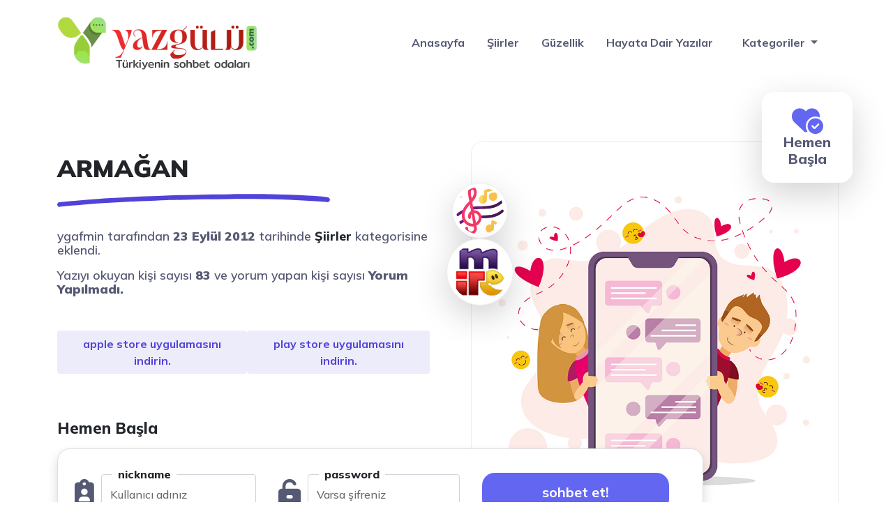

--- FILE ---
content_type: text/html; charset=UTF-8
request_url: https://www.yazgulu.com/siir-bahcesi/armagan-3.html
body_size: 11070
content:
<!DOCTYPE html>
<html itemscope="" itemtype="http://schema.org/WebPage" lang="tr">
<head>
  <meta charset="UTF-8" />
  <meta name="viewport" content="width=device-width, initial-scale=1">
  <meta http-equiv="X-UA-Compatible" content="IE=edge">
  <title>ARMAĞAN - Yazgulu.com - Güzel sözler, şiirler ve anlamlı aşk sözleri</title>
  <meta name="google" content="notranslate" />
  <meta name="theme-color" content="#ffffff">
  <meta name="owner" content="1001RENK">
  <meta name="author" content="1001RENK">
  <link rel="shortcut icon" href="https://www.yazgulu.com/wp-content/uploads/2023/05/ua-favicon.png">
  <meta http-equiv="X-UA-Compatible" content="IE=edge">
  <link rel="alternate" type="application/rss+xml" title="RSS 2.0" href="https://www.yazgulu.com/feed" />
  <link rel="alternate" type="text/xml" title="RSS .92" href="https://www.yazgulu.com/feed/rss" />
  <link rel="alternate" type="application/atom+xml" title="Atom 0.3" href="https://www.yazgulu.com/feed/atom" />
  <link rel="pingback" href="https://www.yazgulu.com/xmlrpc.php" />
  <link rel="profile" href="https://gmpg.org/xfn/11" />
  <link rel="shortcut icon" href="https://www.yazgulu.com/wp-content/themes/vSohbet/resimler/ua-favicon.png">
  <link rel="stylesheet" href="https://www.yazgulu.com/wp-content/themes/vSohbet/css/bootstrap.min.css" type="text/css" media="screen" />
  <link rel="stylesheet" href="https://www.yazgulu.com/wp-content/themes/vSohbet/style.css" type="text/css" media="screen" />
  <meta name='robots' content='index, follow, max-image-preview:large, max-snippet:-1, max-video-preview:-1' />

	<!-- This site is optimized with the Yoast SEO plugin v20.10 - https://yoast.com/wordpress/plugins/seo/ -->
	<link rel="canonical" href="https://www.yazgulu.com/siir-bahcesi/armagan-3.html" />
	<meta property="og:locale" content="tr_TR" />
	<meta property="og:type" content="article" />
	<meta property="og:title" content="ARMAĞAN - Yazgulu.com - Güzel sözler, şiirler ve anlamlı aşk sözleri" />
	<meta property="og:description" content="Yazar ŞÜKRAN KURDAKUL Bunca yıl çok ışık birikti avuçlarımdaSenin olsunEsinlen sevgi dokuyan ellerimdenBunca yıl şiirin, kardeşliğin, kavganınHas bahçelerinde yarattım bu gerçeği,Sabrım senin olsun.Aşkım senin olsun. Acıların sütüyle büyüttüğüm umutlarMahpushane avlularında boy verdi,Dolunay menekşelendi kirli kara camlarda.Her görüşte yeniden vurulduğumuz ana evrenÖzgürlüğe boyadı saksımdaki çiçeğiSenin olsun. Biz ki acılar dönemindenellerimizi kirletmeden geçtik.Direncim senin olsun,sevgim senin olsun." />
	<meta property="og:url" content="https://www.yazgulu.com/siir-bahcesi/armagan-3.html" />
	<meta property="og:site_name" content="Yazgulu.com - Güzel sözler, şiirler ve anlamlı aşk sözleri" />
	<meta property="article:published_time" content="2012-09-23T14:02:37+00:00" />
	<meta name="author" content="ygafmin" />
	<meta name="twitter:card" content="summary_large_image" />
	<meta name="twitter:label1" content="Yazan:" />
	<meta name="twitter:data1" content="ygafmin" />
	<script type="application/ld+json" class="yoast-schema-graph">{"@context":"https://schema.org","@graph":[{"@type":"WebPage","@id":"https://www.yazgulu.com/siir-bahcesi/armagan-3.html","url":"https://www.yazgulu.com/siir-bahcesi/armagan-3.html","name":"ARMAĞAN - Yazgulu.com - Güzel sözler, şiirler ve anlamlı aşk sözleri","isPartOf":{"@id":"https://www.yazgulu.com/#website"},"datePublished":"2012-09-23T14:02:37+00:00","dateModified":"2012-09-23T14:02:37+00:00","author":{"@id":"https://www.yazgulu.com/#/schema/person/b47d99565be909e216dbf054ef1fa9b0"},"breadcrumb":{"@id":"https://www.yazgulu.com/siir-bahcesi/armagan-3.html#breadcrumb"},"inLanguage":"tr","potentialAction":[{"@type":"ReadAction","target":["https://www.yazgulu.com/siir-bahcesi/armagan-3.html"]}]},{"@type":"BreadcrumbList","@id":"https://www.yazgulu.com/siir-bahcesi/armagan-3.html#breadcrumb","itemListElement":[{"@type":"ListItem","position":1,"name":"Anasayfa","item":"https://www.yazgulu.com/"},{"@type":"ListItem","position":2,"name":"ARMAĞAN"}]},{"@type":"WebSite","@id":"https://www.yazgulu.com/#website","url":"https://www.yazgulu.com/","name":"Yazgulu.com - Güzel sözler, şiirler ve anlamlı aşk sözleri","description":"Yazgülü Sohbet - Mobil sohbet, sohbet odaları, Chat odaları, Canlı sohbet, Online Chat, Yaz gülü Chat, Yazgulu sohbet ve Chat ortamı ve daha fazlasını içerir.","potentialAction":[{"@type":"SearchAction","target":{"@type":"EntryPoint","urlTemplate":"https://www.yazgulu.com/?s={search_term_string}"},"query-input":"required name=search_term_string"}],"inLanguage":"tr"},{"@type":"Person","@id":"https://www.yazgulu.com/#/schema/person/b47d99565be909e216dbf054ef1fa9b0","name":"ygafmin","image":{"@type":"ImageObject","inLanguage":"tr","@id":"https://www.yazgulu.com/#/schema/person/image/","url":"https://secure.gravatar.com/avatar/b9953f8fe3c554570f5becf2145ae3d1?s=96&d=mm&r=g","contentUrl":"https://secure.gravatar.com/avatar/b9953f8fe3c554570f5becf2145ae3d1?s=96&d=mm&r=g","caption":"ygafmin"},"url":"https://www.yazgulu.com/author/ygafmin"}]}</script>
	<!-- / Yoast SEO plugin. -->


<link rel='dns-prefetch' href='//secure.gravatar.com' />
<link rel='dns-prefetch' href='//stats.wp.com' />
<link rel='dns-prefetch' href='//cdnjs.cloudflare.com' />
<link rel='dns-prefetch' href='//use.fontawesome.com' />
<link rel='dns-prefetch' href='//fonts.googleapis.com' />
<link rel='dns-prefetch' href='//v0.wordpress.com' />
<link rel='dns-prefetch' href='//widgets.wp.com' />
<link rel='dns-prefetch' href='//s0.wp.com' />
<link rel='dns-prefetch' href='//0.gravatar.com' />
<link rel='dns-prefetch' href='//1.gravatar.com' />
<link rel='dns-prefetch' href='//2.gravatar.com' />
<link rel='dns-prefetch' href='//i0.wp.com' />
<link rel="alternate" type="application/rss+xml" title="Yazgulu.com - Güzel sözler, şiirler ve anlamlı aşk sözleri &raquo; ARMAĞAN yorum beslemesi" href="https://www.yazgulu.com/siir-bahcesi/armagan-3.html/feed" />
<script type="text/javascript">
window._wpemojiSettings = {"baseUrl":"https:\/\/s.w.org\/images\/core\/emoji\/14.0.0\/72x72\/","ext":".png","svgUrl":"https:\/\/s.w.org\/images\/core\/emoji\/14.0.0\/svg\/","svgExt":".svg","source":{"concatemoji":"https:\/\/www.yazgulu.com\/wp-includes\/js\/wp-emoji-release.min.js?ver=6.2.8"}};
/*! This file is auto-generated */
!function(e,a,t){var n,r,o,i=a.createElement("canvas"),p=i.getContext&&i.getContext("2d");function s(e,t){p.clearRect(0,0,i.width,i.height),p.fillText(e,0,0);e=i.toDataURL();return p.clearRect(0,0,i.width,i.height),p.fillText(t,0,0),e===i.toDataURL()}function c(e){var t=a.createElement("script");t.src=e,t.defer=t.type="text/javascript",a.getElementsByTagName("head")[0].appendChild(t)}for(o=Array("flag","emoji"),t.supports={everything:!0,everythingExceptFlag:!0},r=0;r<o.length;r++)t.supports[o[r]]=function(e){if(p&&p.fillText)switch(p.textBaseline="top",p.font="600 32px Arial",e){case"flag":return s("\ud83c\udff3\ufe0f\u200d\u26a7\ufe0f","\ud83c\udff3\ufe0f\u200b\u26a7\ufe0f")?!1:!s("\ud83c\uddfa\ud83c\uddf3","\ud83c\uddfa\u200b\ud83c\uddf3")&&!s("\ud83c\udff4\udb40\udc67\udb40\udc62\udb40\udc65\udb40\udc6e\udb40\udc67\udb40\udc7f","\ud83c\udff4\u200b\udb40\udc67\u200b\udb40\udc62\u200b\udb40\udc65\u200b\udb40\udc6e\u200b\udb40\udc67\u200b\udb40\udc7f");case"emoji":return!s("\ud83e\udef1\ud83c\udffb\u200d\ud83e\udef2\ud83c\udfff","\ud83e\udef1\ud83c\udffb\u200b\ud83e\udef2\ud83c\udfff")}return!1}(o[r]),t.supports.everything=t.supports.everything&&t.supports[o[r]],"flag"!==o[r]&&(t.supports.everythingExceptFlag=t.supports.everythingExceptFlag&&t.supports[o[r]]);t.supports.everythingExceptFlag=t.supports.everythingExceptFlag&&!t.supports.flag,t.DOMReady=!1,t.readyCallback=function(){t.DOMReady=!0},t.supports.everything||(n=function(){t.readyCallback()},a.addEventListener?(a.addEventListener("DOMContentLoaded",n,!1),e.addEventListener("load",n,!1)):(e.attachEvent("onload",n),a.attachEvent("onreadystatechange",function(){"complete"===a.readyState&&t.readyCallback()})),(e=t.source||{}).concatemoji?c(e.concatemoji):e.wpemoji&&e.twemoji&&(c(e.twemoji),c(e.wpemoji)))}(window,document,window._wpemojiSettings);
</script>
<style type="text/css">
img.wp-smiley,
img.emoji {
	display: inline !important;
	border: none !important;
	box-shadow: none !important;
	height: 1em !important;
	width: 1em !important;
	margin: 0 0.07em !important;
	vertical-align: -0.1em !important;
	background: none !important;
	padding: 0 !important;
}
</style>
	<link rel='stylesheet' id='fa5-css' href='https://cdnjs.cloudflare.com/ajax/libs/font-awesome/6.2.1/css/all.min.css?ver=6.2.1' type='text/css' media='all' />
<link rel='stylesheet' id='fa5-v4-shims-css' href='https://use.fontawesome.com/releases/v5.13.0/css/v4-shims.css?ver=5.13.0' type='text/css' media='all' />
<link rel='stylesheet' id='wp-block-library-css' href='https://www.yazgulu.com/wp-includes/css/dist/block-library/style.min.css?ver=6.2.8' type='text/css' media='all' />
<style id='wp-block-library-inline-css' type='text/css'>
.has-text-align-justify{text-align:justify;}
</style>
<link rel='stylesheet' id='jetpack-videopress-video-block-view-css' href='https://www.yazgulu.com/wp-content/plugins/jetpack/jetpack_vendor/automattic/jetpack-videopress/build/block-editor/blocks/video/view.css?minify=false&#038;ver=34ae973733627b74a14e' type='text/css' media='all' />
<link rel='stylesheet' id='mediaelement-css' href='https://www.yazgulu.com/wp-includes/js/mediaelement/mediaelementplayer-legacy.min.css?ver=4.2.17' type='text/css' media='all' />
<link rel='stylesheet' id='wp-mediaelement-css' href='https://www.yazgulu.com/wp-includes/js/mediaelement/wp-mediaelement.min.css?ver=6.2.8' type='text/css' media='all' />
<link rel='stylesheet' id='classic-theme-styles-css' href='https://www.yazgulu.com/wp-includes/css/classic-themes.min.css?ver=6.2.8' type='text/css' media='all' />
<style id='global-styles-inline-css' type='text/css'>
body{--wp--preset--color--black: #000000;--wp--preset--color--cyan-bluish-gray: #abb8c3;--wp--preset--color--white: #ffffff;--wp--preset--color--pale-pink: #f78da7;--wp--preset--color--vivid-red: #cf2e2e;--wp--preset--color--luminous-vivid-orange: #ff6900;--wp--preset--color--luminous-vivid-amber: #fcb900;--wp--preset--color--light-green-cyan: #7bdcb5;--wp--preset--color--vivid-green-cyan: #00d084;--wp--preset--color--pale-cyan-blue: #8ed1fc;--wp--preset--color--vivid-cyan-blue: #0693e3;--wp--preset--color--vivid-purple: #9b51e0;--wp--preset--gradient--vivid-cyan-blue-to-vivid-purple: linear-gradient(135deg,rgba(6,147,227,1) 0%,rgb(155,81,224) 100%);--wp--preset--gradient--light-green-cyan-to-vivid-green-cyan: linear-gradient(135deg,rgb(122,220,180) 0%,rgb(0,208,130) 100%);--wp--preset--gradient--luminous-vivid-amber-to-luminous-vivid-orange: linear-gradient(135deg,rgba(252,185,0,1) 0%,rgba(255,105,0,1) 100%);--wp--preset--gradient--luminous-vivid-orange-to-vivid-red: linear-gradient(135deg,rgba(255,105,0,1) 0%,rgb(207,46,46) 100%);--wp--preset--gradient--very-light-gray-to-cyan-bluish-gray: linear-gradient(135deg,rgb(238,238,238) 0%,rgb(169,184,195) 100%);--wp--preset--gradient--cool-to-warm-spectrum: linear-gradient(135deg,rgb(74,234,220) 0%,rgb(151,120,209) 20%,rgb(207,42,186) 40%,rgb(238,44,130) 60%,rgb(251,105,98) 80%,rgb(254,248,76) 100%);--wp--preset--gradient--blush-light-purple: linear-gradient(135deg,rgb(255,206,236) 0%,rgb(152,150,240) 100%);--wp--preset--gradient--blush-bordeaux: linear-gradient(135deg,rgb(254,205,165) 0%,rgb(254,45,45) 50%,rgb(107,0,62) 100%);--wp--preset--gradient--luminous-dusk: linear-gradient(135deg,rgb(255,203,112) 0%,rgb(199,81,192) 50%,rgb(65,88,208) 100%);--wp--preset--gradient--pale-ocean: linear-gradient(135deg,rgb(255,245,203) 0%,rgb(182,227,212) 50%,rgb(51,167,181) 100%);--wp--preset--gradient--electric-grass: linear-gradient(135deg,rgb(202,248,128) 0%,rgb(113,206,126) 100%);--wp--preset--gradient--midnight: linear-gradient(135deg,rgb(2,3,129) 0%,rgb(40,116,252) 100%);--wp--preset--duotone--dark-grayscale: url('#wp-duotone-dark-grayscale');--wp--preset--duotone--grayscale: url('#wp-duotone-grayscale');--wp--preset--duotone--purple-yellow: url('#wp-duotone-purple-yellow');--wp--preset--duotone--blue-red: url('#wp-duotone-blue-red');--wp--preset--duotone--midnight: url('#wp-duotone-midnight');--wp--preset--duotone--magenta-yellow: url('#wp-duotone-magenta-yellow');--wp--preset--duotone--purple-green: url('#wp-duotone-purple-green');--wp--preset--duotone--blue-orange: url('#wp-duotone-blue-orange');--wp--preset--font-size--small: 13px;--wp--preset--font-size--medium: 20px;--wp--preset--font-size--large: 36px;--wp--preset--font-size--x-large: 42px;--wp--preset--spacing--20: 0.44rem;--wp--preset--spacing--30: 0.67rem;--wp--preset--spacing--40: 1rem;--wp--preset--spacing--50: 1.5rem;--wp--preset--spacing--60: 2.25rem;--wp--preset--spacing--70: 3.38rem;--wp--preset--spacing--80: 5.06rem;--wp--preset--shadow--natural: 6px 6px 9px rgba(0, 0, 0, 0.2);--wp--preset--shadow--deep: 12px 12px 50px rgba(0, 0, 0, 0.4);--wp--preset--shadow--sharp: 6px 6px 0px rgba(0, 0, 0, 0.2);--wp--preset--shadow--outlined: 6px 6px 0px -3px rgba(255, 255, 255, 1), 6px 6px rgba(0, 0, 0, 1);--wp--preset--shadow--crisp: 6px 6px 0px rgba(0, 0, 0, 1);}:where(.is-layout-flex){gap: 0.5em;}body .is-layout-flow > .alignleft{float: left;margin-inline-start: 0;margin-inline-end: 2em;}body .is-layout-flow > .alignright{float: right;margin-inline-start: 2em;margin-inline-end: 0;}body .is-layout-flow > .aligncenter{margin-left: auto !important;margin-right: auto !important;}body .is-layout-constrained > .alignleft{float: left;margin-inline-start: 0;margin-inline-end: 2em;}body .is-layout-constrained > .alignright{float: right;margin-inline-start: 2em;margin-inline-end: 0;}body .is-layout-constrained > .aligncenter{margin-left: auto !important;margin-right: auto !important;}body .is-layout-constrained > :where(:not(.alignleft):not(.alignright):not(.alignfull)){max-width: var(--wp--style--global--content-size);margin-left: auto !important;margin-right: auto !important;}body .is-layout-constrained > .alignwide{max-width: var(--wp--style--global--wide-size);}body .is-layout-flex{display: flex;}body .is-layout-flex{flex-wrap: wrap;align-items: center;}body .is-layout-flex > *{margin: 0;}:where(.wp-block-columns.is-layout-flex){gap: 2em;}.has-black-color{color: var(--wp--preset--color--black) !important;}.has-cyan-bluish-gray-color{color: var(--wp--preset--color--cyan-bluish-gray) !important;}.has-white-color{color: var(--wp--preset--color--white) !important;}.has-pale-pink-color{color: var(--wp--preset--color--pale-pink) !important;}.has-vivid-red-color{color: var(--wp--preset--color--vivid-red) !important;}.has-luminous-vivid-orange-color{color: var(--wp--preset--color--luminous-vivid-orange) !important;}.has-luminous-vivid-amber-color{color: var(--wp--preset--color--luminous-vivid-amber) !important;}.has-light-green-cyan-color{color: var(--wp--preset--color--light-green-cyan) !important;}.has-vivid-green-cyan-color{color: var(--wp--preset--color--vivid-green-cyan) !important;}.has-pale-cyan-blue-color{color: var(--wp--preset--color--pale-cyan-blue) !important;}.has-vivid-cyan-blue-color{color: var(--wp--preset--color--vivid-cyan-blue) !important;}.has-vivid-purple-color{color: var(--wp--preset--color--vivid-purple) !important;}.has-black-background-color{background-color: var(--wp--preset--color--black) !important;}.has-cyan-bluish-gray-background-color{background-color: var(--wp--preset--color--cyan-bluish-gray) !important;}.has-white-background-color{background-color: var(--wp--preset--color--white) !important;}.has-pale-pink-background-color{background-color: var(--wp--preset--color--pale-pink) !important;}.has-vivid-red-background-color{background-color: var(--wp--preset--color--vivid-red) !important;}.has-luminous-vivid-orange-background-color{background-color: var(--wp--preset--color--luminous-vivid-orange) !important;}.has-luminous-vivid-amber-background-color{background-color: var(--wp--preset--color--luminous-vivid-amber) !important;}.has-light-green-cyan-background-color{background-color: var(--wp--preset--color--light-green-cyan) !important;}.has-vivid-green-cyan-background-color{background-color: var(--wp--preset--color--vivid-green-cyan) !important;}.has-pale-cyan-blue-background-color{background-color: var(--wp--preset--color--pale-cyan-blue) !important;}.has-vivid-cyan-blue-background-color{background-color: var(--wp--preset--color--vivid-cyan-blue) !important;}.has-vivid-purple-background-color{background-color: var(--wp--preset--color--vivid-purple) !important;}.has-black-border-color{border-color: var(--wp--preset--color--black) !important;}.has-cyan-bluish-gray-border-color{border-color: var(--wp--preset--color--cyan-bluish-gray) !important;}.has-white-border-color{border-color: var(--wp--preset--color--white) !important;}.has-pale-pink-border-color{border-color: var(--wp--preset--color--pale-pink) !important;}.has-vivid-red-border-color{border-color: var(--wp--preset--color--vivid-red) !important;}.has-luminous-vivid-orange-border-color{border-color: var(--wp--preset--color--luminous-vivid-orange) !important;}.has-luminous-vivid-amber-border-color{border-color: var(--wp--preset--color--luminous-vivid-amber) !important;}.has-light-green-cyan-border-color{border-color: var(--wp--preset--color--light-green-cyan) !important;}.has-vivid-green-cyan-border-color{border-color: var(--wp--preset--color--vivid-green-cyan) !important;}.has-pale-cyan-blue-border-color{border-color: var(--wp--preset--color--pale-cyan-blue) !important;}.has-vivid-cyan-blue-border-color{border-color: var(--wp--preset--color--vivid-cyan-blue) !important;}.has-vivid-purple-border-color{border-color: var(--wp--preset--color--vivid-purple) !important;}.has-vivid-cyan-blue-to-vivid-purple-gradient-background{background: var(--wp--preset--gradient--vivid-cyan-blue-to-vivid-purple) !important;}.has-light-green-cyan-to-vivid-green-cyan-gradient-background{background: var(--wp--preset--gradient--light-green-cyan-to-vivid-green-cyan) !important;}.has-luminous-vivid-amber-to-luminous-vivid-orange-gradient-background{background: var(--wp--preset--gradient--luminous-vivid-amber-to-luminous-vivid-orange) !important;}.has-luminous-vivid-orange-to-vivid-red-gradient-background{background: var(--wp--preset--gradient--luminous-vivid-orange-to-vivid-red) !important;}.has-very-light-gray-to-cyan-bluish-gray-gradient-background{background: var(--wp--preset--gradient--very-light-gray-to-cyan-bluish-gray) !important;}.has-cool-to-warm-spectrum-gradient-background{background: var(--wp--preset--gradient--cool-to-warm-spectrum) !important;}.has-blush-light-purple-gradient-background{background: var(--wp--preset--gradient--blush-light-purple) !important;}.has-blush-bordeaux-gradient-background{background: var(--wp--preset--gradient--blush-bordeaux) !important;}.has-luminous-dusk-gradient-background{background: var(--wp--preset--gradient--luminous-dusk) !important;}.has-pale-ocean-gradient-background{background: var(--wp--preset--gradient--pale-ocean) !important;}.has-electric-grass-gradient-background{background: var(--wp--preset--gradient--electric-grass) !important;}.has-midnight-gradient-background{background: var(--wp--preset--gradient--midnight) !important;}.has-small-font-size{font-size: var(--wp--preset--font-size--small) !important;}.has-medium-font-size{font-size: var(--wp--preset--font-size--medium) !important;}.has-large-font-size{font-size: var(--wp--preset--font-size--large) !important;}.has-x-large-font-size{font-size: var(--wp--preset--font-size--x-large) !important;}
.wp-block-navigation a:where(:not(.wp-element-button)){color: inherit;}
:where(.wp-block-columns.is-layout-flex){gap: 2em;}
.wp-block-pullquote{font-size: 1.5em;line-height: 1.6;}
</style>
<link rel='stylesheet' id='csf-google-web-fonts-_prefix_my_options-css' href='//fonts.googleapis.com/css?family=Barlow%3A600%3Alatin-ext%7CLato%3A900%3Alatin%7COld+Standard+TT%7CBarlow%3A600%3Alatin-ext%7CLato%3A900%3Alatin%7COld+Standard+TT' type='text/css' media='all' />
<link rel='stylesheet' id='jetpack_css-css' href='https://www.yazgulu.com/wp-content/plugins/jetpack/css/jetpack.css?ver=12.3.1' type='text/css' media='all' />
<script type='text/javascript' id='jetpack_related-posts-js-extra'>
/* <![CDATA[ */
var related_posts_js_options = {"post_heading":"h4"};
/* ]]> */
</script>
<script type='text/javascript' src='https://www.yazgulu.com/wp-content/plugins/jetpack/_inc/build/related-posts/related-posts.min.js?ver=20211209' id='jetpack_related-posts-js'></script>
<link rel="https://api.w.org/" href="https://www.yazgulu.com/wp-json/" /><link rel="alternate" type="application/json" href="https://www.yazgulu.com/wp-json/wp/v2/posts/13644" /><link rel="EditURI" type="application/rsd+xml" title="RSD" href="https://www.yazgulu.com/xmlrpc.php?rsd" />
<link rel="wlwmanifest" type="application/wlwmanifest+xml" href="https://www.yazgulu.com/wp-includes/wlwmanifest.xml" />
<meta name="generator" content="WordPress 6.2.8" />
<link rel='shortlink' href='https://wp.me/p842O1-3y4' />
<link rel="alternate" type="application/json+oembed" href="https://www.yazgulu.com/wp-json/oembed/1.0/embed?url=https%3A%2F%2Fwww.yazgulu.com%2Fsiir-bahcesi%2Farmagan-3.html" />
<link rel="alternate" type="text/xml+oembed" href="https://www.yazgulu.com/wp-json/oembed/1.0/embed?url=https%3A%2F%2Fwww.yazgulu.com%2Fsiir-bahcesi%2Farmagan-3.html&#038;format=xml" />
	<style>img#wpstats{display:none}</style>
		<link rel="icon" href="https://i0.wp.com/www.yazgulu.com/wp-content/uploads/2023/05/ua-favicon.png?fit=32%2C28&#038;ssl=1" sizes="32x32" />
<link rel="icon" href="https://i0.wp.com/www.yazgulu.com/wp-content/uploads/2023/05/ua-favicon.png?fit=151%2C133&#038;ssl=1" sizes="192x192" />
<link rel="apple-touch-icon" href="https://i0.wp.com/www.yazgulu.com/wp-content/uploads/2023/05/ua-favicon.png?fit=151%2C133&#038;ssl=1" />
<meta name="msapplication-TileImage" content="https://i0.wp.com/www.yazgulu.com/wp-content/uploads/2023/05/ua-favicon.png?fit=151%2C133&#038;ssl=1" />
  <!-- Google tag (gtag.js) -->
<script async src="https://www.googletagmanager.com/gtag/js?id=UA-263604044-1"></script>
<script>
  window.dataLayer = window.dataLayer || [];
  function gtag(){dataLayer.push(arguments);}
  gtag('js', new Date());

  gtag('config', 'UA-263604044-1');
</script>
</head>

<body>
  <header class="navbar-sticky">
    <nav class="navbar navbar-expand-lg menu">
      <div class="container">

  <a class="navbar-brand" href="https://www.yazgulu.com">
  <img src="https://www.yazgulu.com/wp-content/uploads/2023/06/logo-1.webp" alt="ARMAĞAN - Yazgulu.com - Güzel sözler, şiirler ve anlamlı aşk sözleri" width="100" height="100" />
 </a>  
      
       
        <button class="navbar-toggler" type="button" data-bs-toggle="collapse" data-bs-target="#navbarSupportedContent"
          aria-controls="navbarSupportedContent" aria-expanded="false" aria-label="Toggle navigation">
          <span><i class="fa-solid fa-bars"></i></span>
        </button>
        <div class="collapse navbar-collapse" id="navbarSupportedContent">
<ul id="menu-header" class="navbar-nav ms-auto mb-2 mb-lg-0 asp-menu"><li id="menu-item-16524" class="menu-item menu-item-type-custom menu-item-object-custom menu-item-home menu-item-16524"><a href="https://www.yazgulu.com">Anasayfa</a></li>
<li id="menu-item-16550" class="menu-item menu-item-type-taxonomy menu-item-object-category current-post-ancestor current-menu-parent current-post-parent menu-item-16550"><a href="https://www.yazgulu.com/./siir-bahcesi">Şiirler</a></li>
<li id="menu-item-16548" class="menu-item menu-item-type-taxonomy menu-item-object-category menu-item-16548"><a href="https://www.yazgulu.com/./guzellik">Güzellik</a></li>
<li id="menu-item-16549" class="menu-item menu-item-type-taxonomy menu-item-object-category menu-item-16549"><a href="https://www.yazgulu.com/./hayata-dair-yazilar">Hayata Dair Yazılar</a></li>
</ul>       <li class="nav-item dropdown">
              <a class="nav-link dropdown-toggle" href="#" role="button" data-bs-toggle="dropdown"
                aria-expanded="false">
                Kategoriler
              </a>
              <ul class="dropdown-menu">
<li>	<li class="cat-item cat-item-25"><a href="https://www.yazgulu.com/./anneler-gunu-mesajlari">Anneler günü mesajları</a>
</li>
	<li class="cat-item cat-item-26"><a href="https://www.yazgulu.com/./ask-sevgi-mesajlari">Aşk Sevgi Mesajları</a>
</li>
	<li class="cat-item cat-item-31"><a href="https://www.yazgulu.com/./ayrilik-ayrilma-mesajlari">Ayrılık ayrılma Mesajları</a>
</li>
	<li class="cat-item cat-item-33"><a href="https://www.yazgulu.com/./bayram-mesajlari">Bayram mesajları</a>
</li>
	<li class="cat-item cat-item-6"><a href="https://www.yazgulu.com/./cocuk-sagligi">Çocuk Sağlığı</a>
</li>
	<li class="cat-item cat-item-14"><a href="https://www.yazgulu.com/./cocuk-siirleri">Çocuk Şiirleri</a>
</li>
	<li class="cat-item cat-item-23"><a href="https://www.yazgulu.com/./dagarcik">Dağarcık</a>
</li>
	<li class="cat-item cat-item-10"><a href="https://www.yazgulu.com/./diyet-fitnes">Diyet &amp; Fitnes</a>
</li>
	<li class="cat-item cat-item-9"><a href="https://www.yazgulu.com/./diyetler">Diyetler</a>
</li>
	<li class="cat-item cat-item-28"><a href="https://www.yazgulu.com/./dogum-gunu-mesajlari">Doğum günü Mesajları</a>
</li>
	<li class="cat-item cat-item-27"><a href="https://www.yazgulu.com/./dostluk-mesajlari">Dostluk Mesajları</a>
</li>
	<li class="cat-item cat-item-373"><a href="https://www.yazgulu.com/./dua-bahcesi">Dua Bahçesi</a>
</li>
	<li class="cat-item cat-item-584"><a href="https://www.yazgulu.com/./english-poems">English Poems</a>
</li>
	<li class="cat-item cat-item-8"><a href="https://www.yazgulu.com/./estetik">Estetik</a>
</li>
	<li class="cat-item cat-item-30"><a href="https://www.yazgulu.com/./evlilik-kutlama-mesajlari">Evlilik kutlama Mesajları</a>
</li>
	<li class="cat-item cat-item-1"><a href="https://www.yazgulu.com/./genel">Genel</a>
</li>
	<li class="cat-item cat-item-11"><a href="https://www.yazgulu.com/./guzellik">Güzellik</a>
</li>
	<li class="cat-item cat-item-41"><a href="https://www.yazgulu.com/./hayata-dair-yazilar">Hayata Dair Yazılar</a>
</li>
	<li class="cat-item cat-item-36"><a href="https://www.yazgulu.com/./kadir-gecesi">Kadir Gecesi</a>
</li>
	<li class="cat-item cat-item-5"><a href="https://www.yazgulu.com/./kadin-sagligi">Kadın Sağlığı</a>
</li>
	<li class="cat-item cat-item-35"><a href="https://www.yazgulu.com/./kandil-mesajlari">Kandil mesajları</a>
</li>
	<li class="cat-item cat-item-42"><a href="https://www.yazgulu.com/./kissalar">Kıssalar</a>
</li>
	<li class="cat-item cat-item-61"><a href="https://www.yazgulu.com/./komik-yazilar">Komik Yazılar</a>
</li>
	<li class="cat-item cat-item-65"><a href="https://www.yazgulu.com/./oyku">Öykü</a>
</li>
	<li class="cat-item cat-item-32"><a href="https://www.yazgulu.com/./ozlem-hasret-mesajlari">Özlem hasret Mesajları</a>
</li>
	<li class="cat-item cat-item-38"><a href="https://www.yazgulu.com/./ozlu-sozler">Özlü Sözler</a>
</li>
	<li class="cat-item cat-item-29"><a href="https://www.yazgulu.com/./ozur-mesajlari">Özür Mesajları</a>
</li>
	<li class="cat-item cat-item-725"><a href="https://www.yazgulu.com/./resimli-guzel-sozler">Resimli Güzel Sözler</a>
</li>
	<li class="cat-item cat-item-22"><a href="https://www.yazgulu.com/./saglik-haberleri">Sağlık Haberleri</a>
</li>
	<li class="cat-item cat-item-17"><a href="https://www.yazgulu.com/./sevgi-ve-arkadaslik">Sevgi ve Arkadaşlık</a>
</li>
	<li class="cat-item cat-item-34"><a href="https://www.yazgulu.com/./sevgililer-gunu-mesajlari">Sevgililer günü mesajları</a>
</li>
	<li class="cat-item cat-item-21"><a href="https://www.yazgulu.com/./sevgiliye-mektup">Sevgiliye Mektup</a>
</li>
	<li class="cat-item cat-item-62"><a href="https://www.yazgulu.com/./siir-bahcesi">Şiirler</a>
</li>
	<li class="cat-item cat-item-679"><a href="https://www.yazgulu.com/./sohbet-odalari">Sohbet Odaları</a>
</li>
	<li class="cat-item cat-item-67"><a href="https://www.yazgulu.com/./tanitim-yazilari">Tanıtım Yazıları</a>
</li>
	<li class="cat-item cat-item-12"><a href="https://www.yazgulu.com/./yazgulu-yazilar">Yazgulu Yazılar</a>
</li>
	<li class="cat-item cat-item-43"><a href="https://www.yazgulu.com/./yemek-ve-pasta-tarifleri">Yemek ve Pasta Tarifleri</a>
<ul class='children'>
	<li class="cat-item cat-item-48"><a href="https://www.yazgulu.com/./yemek-ve-pasta-tarifleri/borekler">Börekler</a>
</li>
	<li class="cat-item cat-item-56"><a href="https://www.yazgulu.com/./yemek-ve-pasta-tarifleri/corbalar">Çorbalar</a>
</li>
	<li class="cat-item cat-item-50"><a href="https://www.yazgulu.com/./yemek-ve-pasta-tarifleri/dondurmalar">Dondurmalar</a>
</li>
	<li class="cat-item cat-item-60"><a href="https://www.yazgulu.com/./yemek-ve-pasta-tarifleri/hamur-isleri">Hamur İşleri</a>
</li>
	<li class="cat-item cat-item-374"><a href="https://www.yazgulu.com/./yemek-ve-pasta-tarifleri/kekler">Kekler</a>
</li>
	<li class="cat-item cat-item-45"><a href="https://www.yazgulu.com/./yemek-ve-pasta-tarifleri/kurabiyeler">Kurabiyeler</a>
</li>
	<li class="cat-item cat-item-44"><a href="https://www.yazgulu.com/./yemek-ve-pasta-tarifleri/pastalar">Pastalar</a>
</li>
	<li class="cat-item cat-item-59"><a href="https://www.yazgulu.com/./yemek-ve-pasta-tarifleri/pilavlar-makarnalar">Pilavlar &amp; Makarnalar</a>
</li>
	<li class="cat-item cat-item-52"><a href="https://www.yazgulu.com/./yemek-ve-pasta-tarifleri/tatlilar">Tatlılar</a>
</li>
	<li class="cat-item cat-item-46"><a href="https://www.yazgulu.com/./yemek-ve-pasta-tarifleri/yumurtalar-omletler">Yumurtalar &amp; Omletler</a>
</li>
</ul>
</li>
	<li class="cat-item cat-item-37"><a href="https://www.yazgulu.com/./yeni-yil-mesajlari">Yeni yıl mesajları</a>
</li>
</li>
              </ul>
 </li>
        </div>

      </div>
    </nav>
  </header>
<div class="container sohbet-alani">
        <div class="row g-4 g-lg-5"">
  <div class=" col-lg-6 position-relative mb-4 mb-md-0 Sohbet-alani-yazi">
            <h1 class="mb-4 mt-md-5 display-5 detay-baslik-yazi">ARMAĞAN                <svg width="390.5px" height="21.5px" viewBox="0 0 445.5 21.5" class="cizgisi">
                    <path class="fill-primary opacity-7"
                        d="M409.9,2.6c-9.7-0.6-19.5-1-29.2-1.5c-3.2-0.2-6.4-0.2-9.7-0.3c-7-0.2-14-0.4-20.9-0.5 c-3.9-0.1-7.8-0.2-11.7-0.3c-1.1,0-2.3,0-3.4,0c-2.5,0-5.1,0-7.6,0c-11.5,0-23,0-34.5,0c-2.7,0-5.5,0.1-8.2,0.1 c-6.8,0.1-13.6,0.2-20.3,0.3c-7.7,0.1-15.3,0.1-23,0.3c-12.4,0.3-24.8,0.6-37.1,0.9c-7.2,0.2-14.3,0.3-21.5,0.6 c-12.3,0.5-24.7,1-37,1.5c-6.7,0.3-13.5,0.5-20.2,0.9C112.7,5.3,99.9,6,87.1,6.7C80.3,7.1,73.5,7.4,66.7,8 C54,9.1,41.3,10.1,28.5,11.2c-2.7,0.2-5.5,0.5-8.2,0.7c-5.5,0.5-11,1.2-16.4,1.8c-0.3,0-0.7,0.1-1,0.1c-0.7,0.2-1.2,0.5-1.7,1 C0.4,15.6,0,16.6,0,17.6c0,1,0.4,2,1.1,2.7c0.7,0.7,1.8,1.2,2.7,1.1c6.6-0.7,13.2-1.5,19.8-2.1c6.1-0.5,12.3-1,18.4-1.6 c6.7-0.6,13.4-1.1,20.1-1.7c2.7-0.2,5.4-0.5,8.1-0.7c10.4-0.6,20.9-1.1,31.3-1.7c6.5-0.4,13-0.7,19.5-1.1c2.7-0.1,5.4-0.3,8.1-0.4 c10.3-0.4,20.7-0.8,31-1.2c6.3-0.2,12.5-0.5,18.8-0.7c2.1-0.1,4.2-0.2,6.3-0.2c11.2-0.3,22.3-0.5,33.5-0.8 c6.2-0.1,12.5-0.3,18.7-0.4c2.2-0.1,4.4-0.1,6.7-0.1c11.5-0.1,23-0.2,34.6-0.4c7.2-0.1,14.4-0.1,21.6-0.1c12.2,0,24.5,0.1,36.7,0.1 c2.4,0,4.8,0.1,7.2,0.2c6.8,0.2,13.5,0.4,20.3,0.6c5.1,0.2,10.1,0.3,15.2,0.4c3.6,0.1,7.2,0.4,10.8,0.6c10.6,0.6,21.1,1.2,31.7,1.8 c2.7,0.2,5.4,0.4,8,0.6c2.9,0.2,5.8,0.4,8.6,0.7c0.4,0.1,0.9,0.2,1.3,0.3c1.1,0.2,2.2,0.2,3.2-0.4c0.9-0.5,1.6-1.5,1.9-2.5 c0.6-2.2-0.7-4.5-2.9-5.2c-1.9-0.5-3.9-0.7-5.9-0.9c-1.4-0.1-2.7-0.3-4.1-0.4c-2.6-0.3-5.2-0.4-7.9-0.6 C419.7,3.1,414.8,2.9,409.9,2.6z" />
                </svg>
            </h1>
            <div class="col-lg-12 detay-headeraciklamayazi">
                <p>
                ygafmin tarafından <strong>23 Eylül 2012</strong> tarihinde <a href="https://www.yazgulu.com/./siir-bahcesi" rel="category tag">Şiirler</a> kategorisine eklendi.
                </p>
                <p>Yazıyı okuyan kişi sayısı <b>83</b> ve yorum yapan kişi sayısı <b>Yorum Yapılmadı.</b> </p>
            </div>
      <div class="hstack gap-4 align-items-center">
        
      <a href="/#apple" class="btn btn-primary-soft mb-0" title="apple store">apple store uygulamasını indirin.</a>
 
      <a href="/https://play.google.com/store/apps/details?id=com.asp.trsohbetnet" class="btn btn-primary-soft mb-0" title="play store">play store uygulamasını indirin.</a>
      </div>
    </div>
    <div class="col-lg-6 position-relative sohbet-alani-img">
      <img src="https://www.yazgulu.com/wp-content/themes/vSohbet/resimler/sohbet-alani-resim.jpg" alt="sohbet" width="800" height="900" />
      <div
        class="vstack gap-5 align-items-center position-absolute top-0 start-0 d-none d-md-flex ms-n3 radyo-dinle-btn">
        <a href="/https://www.yazgulu.com/radyo" title="Yazgülü Radyo"  class="animate__animated animate__heartBeat">
          <img class="icon-lg shadow-lg rounded-circle" src="https://www.yazgulu.com/wp-content/themes/vSohbet/resimler/radyo.png" width="50" height="50" alt="avatar">
        </a>
        <a href="/mirc.rar" title="Türkçe mIRC" class="animate__animated animate__heartBeat">
          <img class="icon-xl shadow-lg rounded-circle" src="https://www.yazgulu.com/wp-content/themes/vSohbet/resimler/mirc.png" width="50" height="50" alt="avatar">
        </a>
      </div>
      <div class="position-absolute top-0 end-0 z-index-1 mt-n4 animate__animated animate__backInDown">
        <div class=" text-center shadow-lg hemen-baglan-btn">
          <a href="/sohbet" title="Hemen Başla"><i class="fa-solid fa-heart-circle-check"></i> <br>Hemen Başla</a>
        </div>
      </div>
    </div>  </div>
  <div class="row">
    <div class="col-xl-10 position-relative mt-n3 mt-xl-n9">
      <h2 class="d-none d-xl-block mb-3 sohbettebaglanin">Hemen Başla</h2>
      <form class="card shadow position-relative p-4 pe-md-5 pb-5 pb-md-4 sohbet-form" action="https://www.yazgulu.com/sohbet" method="GET">
        <div class="row g-4 align-items-center">
          <!-- Location -->
          <div class="col-lg-4">
            <div class="form-control-border form-control-transparent form-fs-md d-flex">
              <i class="fa-solid fa-clipboard-user"></i>
              <div class="w-100">
                <label class="form-label">nickname</label>
                <div class="dropdown guest-selector me-2">
                  <input type="text" name="nickname" class="form-guest-selector form-control selection-result"
                    placeholder="Kullanıcı adınız">
                </div>
              </div>
            </div>
          </div>
          <div class="col-lg-4">
            <div class="form-control-border form-control-transparent form-fs-md d-flex">
              <i class="fa-solid fa-unlock-keyhole"></i>
              <div class="w-100">
                <label class="form-label">password</label>
                <div class="dropdown guest-selector me-2">
                  <input type="password" name="password" class="form-guest-selector form-control selection-result"
                    placeholder="Varsa şifreniz" autocomplete="on">
                </div>
              </div>
            </div>
          </div>
          <div class="col-lg-4">
            <button type="submit" class="btn w-100 btn-baglan">sohbet et!</button>
          </div>
        </div>
    </div>
    </form>
  
  </div>
    <section class="detay-geneli">
        <div class="container">
                <div class="col-md-12 detay-yazi-ic">
                <p><p>Yazar ŞÜKRAN KURDAKUL <br />Bunca yıl çok ışık birikti avuçlarımda<br />Senin olsun<br />Esinlen sevgi dokuyan ellerimden<br />Bunca yıl şiirin, kardeşliğin, kavganın<br />Has bahçelerinde yarattım bu gerçeği,<br />Sabrım senin olsun.<br />Aşkım senin olsun.</p>
<p>Acıların sütüyle büyüttüğüm umutlar<br />Mahpushane avlularında boy verdi,<br />Dolunay menekşelendi kirli kara camlarda.<br />Her görüşte yeniden vurulduğumuz ana evren<br />Özgürlüğe boyadı saksımdaki çiçeği<br />Senin olsun.</p>
<p>Biz ki acılar döneminden<br />ellerimizi kirletmeden geçtik.<br />Direncim senin olsun,<br />sevgim senin olsun.</p>
<div class='sharedaddy sd-block sd-like jetpack-likes-widget-wrapper jetpack-likes-widget-unloaded' id='like-post-wrapper-119174789-13644-6971f71fe9abe' data-src='https://widgets.wp.com/likes/#blog_id=119174789&amp;post_id=13644&amp;origin=www.yazgulu.com&amp;obj_id=119174789-13644-6971f71fe9abe' data-name='like-post-frame-119174789-13644-6971f71fe9abe' data-title='Beğen veya Tekrar Blogla'><h3 class="sd-title">Bunu beğen:</h3><div class='likes-widget-placeholder post-likes-widget-placeholder' style='height: 55px;'><span class='button'><span>Beğen</span></span> <span class="loading">Yükleniyor...</span></div><span class='sd-text-color'></span><a class='sd-link-color'></a></div>
<div id='jp-relatedposts' class='jp-relatedposts' >
	<h3 class="jp-relatedposts-headline"><em>İlgili</em></h3>
</div></p>
                    <div class="col-md-12 etiketler">
                        <h4>Konuya ait etiketler</h4>
                         
                    </div>
                                    <div class="clearfix"></div>
                    <div class="container detay-makaleler-alani">
                        <div class="row">
                            <div class="col-12 makaleler-alani-baslik">
                                <h2 class="mb-0">Benzer Yazılar</h2>
                            </div>
                        </div>

                        <div class="row row-cols-1 row-cols-sm-2 row-cols-md-3 row-cols-lg-4">
                        		<div class="col-md-4">
		<div class="col-md-12 makaleler">
              <div class="col-md-12 makale-resimi">
              <a href="https://www.yazgulu.com/siir-bahcesi/seni-sevmek-10.html" title="Seni Sevmek">
              <img width="1198" height="1639" src="https://i0.wp.com/www.yazgulu.com/wp-content/uploads/2023/05/photo-output-38.jpeg?fit=1198%2C1639&amp;ssl=1" class="img-thumbnail wp-post-image" alt="Seni Sevmek" decoding="async" loading="lazy" title="Seni Sevmek" srcset="https://i0.wp.com/www.yazgulu.com/wp-content/uploads/2023/05/photo-output-38.jpeg?w=1198&amp;ssl=1 1198w, https://i0.wp.com/www.yazgulu.com/wp-content/uploads/2023/05/photo-output-38.jpeg?resize=219%2C300&amp;ssl=1 219w, https://i0.wp.com/www.yazgulu.com/wp-content/uploads/2023/05/photo-output-38.jpeg?resize=748%2C1024&amp;ssl=1 748w, https://i0.wp.com/www.yazgulu.com/wp-content/uploads/2023/05/photo-output-38.jpeg?resize=768%2C1051&amp;ssl=1 768w, https://i0.wp.com/www.yazgulu.com/wp-content/uploads/2023/05/photo-output-38.jpeg?resize=1123%2C1536&amp;ssl=1 1123w" sizes="(max-width: 1198px) 100vw, 1198px" data-attachment-id="16476" data-permalink="https://www.yazgulu.com/siir-bahcesi/seni-sevmek-10.html/attachment/photo-output-46" data-orig-file="https://i0.wp.com/www.yazgulu.com/wp-content/uploads/2023/05/photo-output-38.jpeg?fit=1198%2C1639&amp;ssl=1" data-orig-size="1198,1639" data-comments-opened="1" data-image-meta="{&quot;aperture&quot;:&quot;0&quot;,&quot;credit&quot;:&quot;&quot;,&quot;camera&quot;:&quot;&quot;,&quot;caption&quot;:&quot;&quot;,&quot;created_timestamp&quot;:&quot;1684890119&quot;,&quot;copyright&quot;:&quot;&quot;,&quot;focal_length&quot;:&quot;0&quot;,&quot;iso&quot;:&quot;0&quot;,&quot;shutter_speed&quot;:&quot;0&quot;,&quot;title&quot;:&quot;&quot;,&quot;orientation&quot;:&quot;1&quot;}" data-image-title="photo-output" data-image-description="" data-image-caption="" data-medium-file="https://i0.wp.com/www.yazgulu.com/wp-content/uploads/2023/05/photo-output-38.jpeg?fit=219%2C300&amp;ssl=1" data-large-file="https://i0.wp.com/www.yazgulu.com/wp-content/uploads/2023/05/photo-output-38.jpeg?fit=748%2C1024&amp;ssl=1" /> 
              </a>
              </div>
              <div class="col-md-12 makale-baslik">
                <h2><a href="https://www.yazgulu.com/siir-bahcesi/seni-sevmek-10.html" title="Seni Sevmek">Seni Sevmek</a></h2>
              </div>
			  </div>
			              </div>
        		<div class="col-md-4">
		<div class="col-md-12 makaleler">
              <div class="col-md-12 makale-resimi">
              <a href="https://www.yazgulu.com/siir-bahcesi/oyle-ozledim-ki-seni-2.html" title="Öyle Özledim Ki Seni">
              <img width="1466" height="1736" src="https://i0.wp.com/www.yazgulu.com/wp-content/uploads/2023/05/photo-output-29.jpeg?fit=1466%2C1736&amp;ssl=1" class="img-thumbnail wp-post-image" alt="Öyle Özledim Ki Seni" decoding="async" loading="lazy" title="Öyle Özledim Ki Seni" srcset="https://i0.wp.com/www.yazgulu.com/wp-content/uploads/2023/05/photo-output-29.jpeg?w=1466&amp;ssl=1 1466w, https://i0.wp.com/www.yazgulu.com/wp-content/uploads/2023/05/photo-output-29.jpeg?resize=253%2C300&amp;ssl=1 253w, https://i0.wp.com/www.yazgulu.com/wp-content/uploads/2023/05/photo-output-29.jpeg?resize=865%2C1024&amp;ssl=1 865w, https://i0.wp.com/www.yazgulu.com/wp-content/uploads/2023/05/photo-output-29.jpeg?resize=768%2C909&amp;ssl=1 768w, https://i0.wp.com/www.yazgulu.com/wp-content/uploads/2023/05/photo-output-29.jpeg?resize=1297%2C1536&amp;ssl=1 1297w" sizes="(max-width: 1466px) 100vw, 1466px" data-attachment-id="16441" data-permalink="https://www.yazgulu.com/siir-bahcesi/oyle-ozledim-ki-seni-2.html/attachment/photo-output-37" data-orig-file="https://i0.wp.com/www.yazgulu.com/wp-content/uploads/2023/05/photo-output-29.jpeg?fit=1466%2C1736&amp;ssl=1" data-orig-size="1466,1736" data-comments-opened="1" data-image-meta="{&quot;aperture&quot;:&quot;0&quot;,&quot;credit&quot;:&quot;&quot;,&quot;camera&quot;:&quot;&quot;,&quot;caption&quot;:&quot;&quot;,&quot;created_timestamp&quot;:&quot;1684451190&quot;,&quot;copyright&quot;:&quot;&quot;,&quot;focal_length&quot;:&quot;0&quot;,&quot;iso&quot;:&quot;0&quot;,&quot;shutter_speed&quot;:&quot;0&quot;,&quot;title&quot;:&quot;&quot;,&quot;orientation&quot;:&quot;1&quot;}" data-image-title="photo-output" data-image-description="" data-image-caption="" data-medium-file="https://i0.wp.com/www.yazgulu.com/wp-content/uploads/2023/05/photo-output-29.jpeg?fit=253%2C300&amp;ssl=1" data-large-file="https://i0.wp.com/www.yazgulu.com/wp-content/uploads/2023/05/photo-output-29.jpeg?fit=865%2C1024&amp;ssl=1" /> 
              </a>
              </div>
              <div class="col-md-12 makale-baslik">
                <h2><a href="https://www.yazgulu.com/siir-bahcesi/oyle-ozledim-ki-seni-2.html" title="Öyle Özledim Ki Seni">Öyle Özledim Ki Seni</a></h2>
              </div>
			  </div>
			              </div>
        		<div class="col-md-4">
		<div class="col-md-12 makaleler">
              <div class="col-md-12 makale-resimi">
              <a href="https://www.yazgulu.com/siir-bahcesi/sen-yazilmamis-kitabimsin.html" title="Sen Yazılmamış Kitabımsın">
              <img width="1627" height="2036" src="https://i0.wp.com/www.yazgulu.com/wp-content/uploads/2023/05/photo-output-25.jpeg?fit=1627%2C2036&amp;ssl=1" class="img-thumbnail wp-post-image" alt="Sen Yazılmamış Kitabımsın" decoding="async" loading="lazy" title="Sen Yazılmamış Kitabımsın" srcset="https://i0.wp.com/www.yazgulu.com/wp-content/uploads/2023/05/photo-output-25.jpeg?w=1627&amp;ssl=1 1627w, https://i0.wp.com/www.yazgulu.com/wp-content/uploads/2023/05/photo-output-25.jpeg?resize=240%2C300&amp;ssl=1 240w, https://i0.wp.com/www.yazgulu.com/wp-content/uploads/2023/05/photo-output-25.jpeg?resize=818%2C1024&amp;ssl=1 818w, https://i0.wp.com/www.yazgulu.com/wp-content/uploads/2023/05/photo-output-25.jpeg?resize=768%2C961&amp;ssl=1 768w, https://i0.wp.com/www.yazgulu.com/wp-content/uploads/2023/05/photo-output-25.jpeg?resize=1227%2C1536&amp;ssl=1 1227w" sizes="(max-width: 1627px) 100vw, 1627px" data-attachment-id="16384" data-permalink="https://www.yazgulu.com/siir-bahcesi/sen-yazilmamis-kitabimsin.html/attachment/photo-output-33" data-orig-file="https://i0.wp.com/www.yazgulu.com/wp-content/uploads/2023/05/photo-output-25.jpeg?fit=1627%2C2036&amp;ssl=1" data-orig-size="1627,2036" data-comments-opened="1" data-image-meta="{&quot;aperture&quot;:&quot;0&quot;,&quot;credit&quot;:&quot;&quot;,&quot;camera&quot;:&quot;&quot;,&quot;caption&quot;:&quot;&quot;,&quot;created_timestamp&quot;:&quot;1683904647&quot;,&quot;copyright&quot;:&quot;&quot;,&quot;focal_length&quot;:&quot;0&quot;,&quot;iso&quot;:&quot;0&quot;,&quot;shutter_speed&quot;:&quot;0&quot;,&quot;title&quot;:&quot;&quot;,&quot;orientation&quot;:&quot;1&quot;}" data-image-title="photo-output" data-image-description="" data-image-caption="" data-medium-file="https://i0.wp.com/www.yazgulu.com/wp-content/uploads/2023/05/photo-output-25.jpeg?fit=240%2C300&amp;ssl=1" data-large-file="https://i0.wp.com/www.yazgulu.com/wp-content/uploads/2023/05/photo-output-25.jpeg?fit=818%2C1024&amp;ssl=1" /> 
              </a>
              </div>
              <div class="col-md-12 makale-baslik">
                <h2><a href="https://www.yazgulu.com/siir-bahcesi/sen-yazilmamis-kitabimsin.html" title="Sen Yazılmamış Kitabımsın">Sen Yazılmamış Kitabımsın</a></h2>
              </div>
			  </div>
			              </div>
                                </div>
                    </div>
                </div>
				  <div class="col-md-12 yorumlarimiz">
			<!-- Düzenlemeye buradan başlayabilirsiniz. -->
<div class="spe-title5"><h4><i class="icon-chat-1"></i>Görüşlerinizi bize yazın </h4></div>
<div class="do-comment m25" style="padding: 0px;">
    <div class="do-comment m25" style="margin-bottom: 20px;">
<ul class="yorumlistele" style="padding:0px;">
</ul>
        </div>
<div id="respond">
<h4>
<div class="col-md-12"></div><span class="cancel-comment-reply">
<small><a rel="nofollow" id="cancel-comment-reply-link" href="/siir-bahcesi/armagan-3.html#respond" style="display:none;">Cevabı iptal etmek için tıklayın.</a></small>
</span>
</h4>
<form action="https://www.yazgulu.com/wp-comments-post.php" method="post" id="commentform">
	<div class="do-comment m25" style="padding: 0px;">
</div>
    <div class="do-comment m25">
<script type="text/javascript">
//<![CDATA[
(function() {
document.write(' <div class="do-com-col"><input type="text" name="author" id="author" class="form-control1" placeholder="İsim" style="margin-bottom:10px;" tabindex="1" style="color:#fff;" /></div> ');
document.write(' <div class="do-com-col"><input type="text" name="email" id="email" class="form-control1" placeholder="E-Posta Adresiniz" style="margin-bottom:10px;" tabindex="2" style="color:#fff;" /></div>');

})();
//]]>
</script>
<script type="text/javascript">
//<![CDATA[
(function() {
document.write('<div class="do-com-col"><textarea class="form-control1" name="comment" placeholder="Mesajınız" tabindex="5"></textarea></div>');
})();
//]]>
</script>
<button type="submit" id="submit" name="submit" class="btn btn-yorum-gonder">Yorum yap</button>
<input type='hidden' name='comment_post_ID' value='13644' id='comment_post_ID' />
<input type='hidden' name='comment_parent' id='comment_parent' value='0' />
</form>
</div>
</div>
</div>		</div>
        </div>
    </section>
    <section>
    